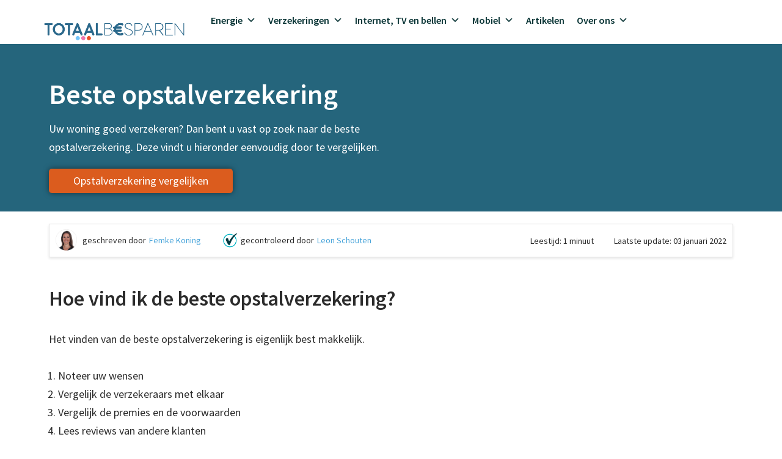

--- FILE ---
content_type: text/html; charset=utf-8
request_url: https://www.google.com/recaptcha/api2/aframe
body_size: 269
content:
<!DOCTYPE HTML><html><head><meta http-equiv="content-type" content="text/html; charset=UTF-8"></head><body><script nonce="4Fl8IIyw8mSdESZzwjGPvA">/** Anti-fraud and anti-abuse applications only. See google.com/recaptcha */ try{var clients={'sodar':'https://pagead2.googlesyndication.com/pagead/sodar?'};window.addEventListener("message",function(a){try{if(a.source===window.parent){var b=JSON.parse(a.data);var c=clients[b['id']];if(c){var d=document.createElement('img');d.src=c+b['params']+'&rc='+(localStorage.getItem("rc::a")?sessionStorage.getItem("rc::b"):"");window.document.body.appendChild(d);sessionStorage.setItem("rc::e",parseInt(sessionStorage.getItem("rc::e")||0)+1);localStorage.setItem("rc::h",'1763853027355');}}}catch(b){}});window.parent.postMessage("_grecaptcha_ready", "*");}catch(b){}</script></body></html>

--- FILE ---
content_type: text/css; charset=utf-8
request_url: https://www.totaalbesparen.com/app/themes/totaalbesparen/bootstrap.wrapper.css?ver=1751373655
body_size: 3491
content:
/*!
 * Bootstrap Grid Only (grid and responsive utilities extracted from Bootstrap 4.1.3)
 * GitHub: https://github.com/dmhendricks/bootstrap-grid-css
 * Bootstrap License: MIT (https://github.com/twbs/bootstrap/blob/v4-dev/LICENSE)
 * Credits: Twitter, Inc. & The Bootstrap Authors (https://github.com/twbs/bootstrap/graphs/contributors)
 */
 @-ms-viewport {
    width: device-width;
  }
  
  html {
    -webkit-box-sizing: border-box;
            box-sizing: border-box;
    -ms-overflow-style: scrollbar;
  }
  
  *,
  *::before,
  *::after {
    -webkit-box-sizing: inherit;
            box-sizing: inherit;
  }
  
  .bootstrap-wrapper {
    /**
   * Bootstrap overrides
   */
  }
  
  .bootstrap-wrapper .clearfix::after {
    display: block;
    clear: both;
    content: "";
  }
  
  .bootstrap-wrapper .visible {
    visibility: visible !important;
  }
  
  .bootstrap-wrapper .invisible {
    visibility: hidden !important;
  }
  
  .bootstrap-wrapper .hidden-xs-up {
    display: none !important;
  }
  
  @media (max-width: 575.98px) {
    .bootstrap-wrapper .hidden-xs-down {
      display: none !important;
    }
  }
  
  @media (min-width: 576px) {
    .bootstrap-wrapper .hidden-sm-up {
      display: none !important;
    }
  }
  
  @media (max-width: 767.98px) {
    .bootstrap-wrapper .hidden-sm-down {
      display: none !important;
    }
  }
  
  @media (min-width: 768px) {
    .bootstrap-wrapper .hidden-md-up {
      display: none !important;
    }
  }
  
  @media (max-width: 991.98px) {
    .bootstrap-wrapper .hidden-md-down {
      display: none !important;
    }
  }
  
  @media (min-width: 992px) {
    .bootstrap-wrapper .hidden-lg-up {
      display: none !important;
    }
  }
  
  @media (max-width: 1199.98px) {
    .bootstrap-wrapper .hidden-lg-down {
      display: none !important;
    }
  }
  
  @media (min-width: 1200px) {
    .bootstrap-wrapper .hidden-xl-up {
      display: none !important;
    }
  }
  
  .bootstrap-wrapper .hidden-xl-down {
    display: none !important;
  }
  
  .bootstrap-wrapper .visible-print-block {
    display: none !important;
  }
  
  @media print {
    .bootstrap-wrapper .visible-print-block {
      display: block !important;
    }
  }
  
  .bootstrap-wrapper .visible-print-inline {
    display: none !important;
  }
  
  @media print {
    .bootstrap-wrapper .visible-print-inline {
      display: inline !important;
    }
  }
  
  .bootstrap-wrapper .visible-print-inline-block {
    display: none !important;
  }
  
  @media print {
    .bootstrap-wrapper .visible-print-inline-block {
      display: inline-block !important;
    }
  }
  
  @media print {
    .bootstrap-wrapper .hidden-print {
      display: none !important;
    }
  }
  
  .bootstrap-wrapper .container {
    width: 100%;
    padding-right: 15px;
    padding-left: 15px;
    margin-right: auto;
    margin-left: auto;
  }
  
  @media (min-width: 576px) {
    .bootstrap-wrapper .container {
      max-width: 540px;
    }
  }
  
  @media (min-width: 768px) {
    .bootstrap-wrapper .container {
      max-width: 720px;
    }
  }
  
  @media (min-width: 992px) {
    .bootstrap-wrapper .container {
      max-width: 960px;
    }
  }
  
  @media (min-width: 1200px) {
    .bootstrap-wrapper .container {
      max-width: 1140px;
    }
  }
  
  .bootstrap-wrapper .container-fluid {
    width: 100%;
    padding-right: 15px;
    padding-left: 15px;
    margin-right: auto;
    margin-left: auto;
  }
  
  .bootstrap-wrapper .row {
    display: -webkit-box;
    display: -webkit-flex;
    display: -ms-flexbox;
    display: flex;
    -webkit-flex-wrap: wrap;
        -ms-flex-wrap: wrap;
            flex-wrap: wrap;
    margin-right: -15px;
    margin-left: -15px;
  }
  
  .bootstrap-wrapper .no-gutters {
    margin-right: 0;
    margin-left: 0;
  }
  
  .bootstrap-wrapper .no-gutters > .col,
  .bootstrap-wrapper .no-gutters > [class*="col-"] {
    padding-right: 0;
    padding-left: 0;
  }
  
  .bootstrap-wrapper .col-1, .bootstrap-wrapper .col-2, .bootstrap-wrapper .col-3, .bootstrap-wrapper .col-4, .bootstrap-wrapper .col-5, .bootstrap-wrapper .col-6, .bootstrap-wrapper .col-7, .bootstrap-wrapper .col-8, .bootstrap-wrapper .col-9, .bootstrap-wrapper .col-10, .bootstrap-wrapper .col-11, .bootstrap-wrapper .col-12, .bootstrap-wrapper .col,
  .bootstrap-wrapper .col-auto, .bootstrap-wrapper .col-sm-1, .bootstrap-wrapper .col-sm-2, .bootstrap-wrapper .col-sm-3, .bootstrap-wrapper .col-sm-4, .bootstrap-wrapper .col-sm-5, .bootstrap-wrapper .col-sm-6, .bootstrap-wrapper .col-sm-7, .bootstrap-wrapper .col-sm-8, .bootstrap-wrapper .col-sm-9, .bootstrap-wrapper .col-sm-10, .bootstrap-wrapper .col-sm-11, .bootstrap-wrapper .col-sm-12, .bootstrap-wrapper .col-sm,
  .bootstrap-wrapper .col-sm-auto, .bootstrap-wrapper .col-md-1, .bootstrap-wrapper .col-md-2, .bootstrap-wrapper .col-md-3, .bootstrap-wrapper .col-md-4, .bootstrap-wrapper .col-md-5, .bootstrap-wrapper .col-md-6, .bootstrap-wrapper .col-md-7, .bootstrap-wrapper .col-md-8, .bootstrap-wrapper .col-md-9, .bootstrap-wrapper .col-md-10, .bootstrap-wrapper .col-md-11, .bootstrap-wrapper .col-md-12, .bootstrap-wrapper .col-md,
  .bootstrap-wrapper .col-md-auto, .bootstrap-wrapper .col-lg-1, .bootstrap-wrapper .col-lg-2, .bootstrap-wrapper .col-lg-3, .bootstrap-wrapper .col-lg-4, .bootstrap-wrapper .col-lg-5, .bootstrap-wrapper .col-lg-6, .bootstrap-wrapper .col-lg-7, .bootstrap-wrapper .col-lg-8, .bootstrap-wrapper .col-lg-9, .bootstrap-wrapper .col-lg-10, .bootstrap-wrapper .col-lg-11, .bootstrap-wrapper .col-lg-12, .bootstrap-wrapper .col-lg,
  .bootstrap-wrapper .col-lg-auto, .bootstrap-wrapper .col-xl-1, .bootstrap-wrapper .col-xl-2, .bootstrap-wrapper .col-xl-3, .bootstrap-wrapper .col-xl-4, .bootstrap-wrapper .col-xl-5, .bootstrap-wrapper .col-xl-6, .bootstrap-wrapper .col-xl-7, .bootstrap-wrapper .col-xl-8, .bootstrap-wrapper .col-xl-9, .bootstrap-wrapper .col-xl-10, .bootstrap-wrapper .col-xl-11, .bootstrap-wrapper .col-xl-12, .bootstrap-wrapper .col-xl,
  .bootstrap-wrapper .col-xl-auto {
    position: relative;
    width: 100%;
    padding-right: 15px;
    padding-left: 15px;
  }
  
  .bootstrap-wrapper .col {
    -webkit-flex-basis: 0;
        -ms-flex-preferred-size: 0;
            flex-basis: 0;
    -webkit-box-flex: 1;
    -webkit-flex-grow: 1;
        -ms-flex-positive: 1;
            flex-grow: 1;
    max-width: 100%;
  }
  
  .bootstrap-wrapper .col-auto {
    -webkit-box-flex: 0;
    -webkit-flex: 0 0 auto;
        -ms-flex: 0 0 auto;
            flex: 0 0 auto;
    width: auto;
    max-width: 100%;
  }
  
  .bootstrap-wrapper .col-1 {
    -webkit-box-flex: 0;
    -webkit-flex: 0 0 8.3333333333%;
        -ms-flex: 0 0 8.3333333333%;
            flex: 0 0 8.3333333333%;
    max-width: 8.3333333333%;
  }
  
  .bootstrap-wrapper .col-2 {
    -webkit-box-flex: 0;
    -webkit-flex: 0 0 16.6666666667%;
        -ms-flex: 0 0 16.6666666667%;
            flex: 0 0 16.6666666667%;
    max-width: 16.6666666667%;
  }
  
  .bootstrap-wrapper .col-3 {
    -webkit-box-flex: 0;
    -webkit-flex: 0 0 25%;
        -ms-flex: 0 0 25%;
            flex: 0 0 25%;
    max-width: 25%;
  }
  
  .bootstrap-wrapper .col-4 {
    -webkit-box-flex: 0;
    -webkit-flex: 0 0 33.3333333333%;
        -ms-flex: 0 0 33.3333333333%;
            flex: 0 0 33.3333333333%;
    max-width: 33.3333333333%;
  }
  
  .bootstrap-wrapper .col-5 {
    -webkit-box-flex: 0;
    -webkit-flex: 0 0 41.6666666667%;
        -ms-flex: 0 0 41.6666666667%;
            flex: 0 0 41.6666666667%;
    max-width: 41.6666666667%;
  }
  
  .bootstrap-wrapper .col-6 {
    -webkit-box-flex: 0;
    -webkit-flex: 0 0 50%;
        -ms-flex: 0 0 50%;
            flex: 0 0 50%;
    max-width: 50%;
  }
  
  .bootstrap-wrapper .col-7 {
    -webkit-box-flex: 0;
    -webkit-flex: 0 0 58.3333333333%;
        -ms-flex: 0 0 58.3333333333%;
            flex: 0 0 58.3333333333%;
    max-width: 58.3333333333%;
  }
  
  .bootstrap-wrapper .col-8 {
    -webkit-box-flex: 0;
    -webkit-flex: 0 0 66.6666666667%;
        -ms-flex: 0 0 66.6666666667%;
            flex: 0 0 66.6666666667%;
    max-width: 66.6666666667%;
  }
  
  .bootstrap-wrapper .col-9 {
    -webkit-box-flex: 0;
    -webkit-flex: 0 0 75%;
        -ms-flex: 0 0 75%;
            flex: 0 0 75%;
    max-width: 75%;
  }
  
  .bootstrap-wrapper .col-10 {
    -webkit-box-flex: 0;
    -webkit-flex: 0 0 83.3333333333%;
        -ms-flex: 0 0 83.3333333333%;
            flex: 0 0 83.3333333333%;
    max-width: 83.3333333333%;
  }
  
  .bootstrap-wrapper .col-11 {
    -webkit-box-flex: 0;
    -webkit-flex: 0 0 91.6666666667%;
        -ms-flex: 0 0 91.6666666667%;
            flex: 0 0 91.6666666667%;
    max-width: 91.6666666667%;
  }
  
  .bootstrap-wrapper .col-12 {
    -webkit-box-flex: 0;
    -webkit-flex: 0 0 100%;
        -ms-flex: 0 0 100%;
            flex: 0 0 100%;
    max-width: 100%;
  }
  
  .bootstrap-wrapper .order-first {
    -webkit-box-ordinal-group: 0;
    -webkit-order: -1;
        -ms-flex-order: -1;
            order: -1;
  }
  
  .bootstrap-wrapper .order-last {
    -webkit-box-ordinal-group: 14;
    -webkit-order: 13;
        -ms-flex-order: 13;
            order: 13;
  }
  
  .bootstrap-wrapper .order-0 {
    -webkit-box-ordinal-group: 1;
    -webkit-order: 0;
        -ms-flex-order: 0;
            order: 0;
  }
  
  .bootstrap-wrapper .order-1 {
    -webkit-box-ordinal-group: 2;
    -webkit-order: 1;
        -ms-flex-order: 1;
            order: 1;
  }
  
  .bootstrap-wrapper .order-2 {
    -webkit-box-ordinal-group: 3;
    -webkit-order: 2;
        -ms-flex-order: 2;
            order: 2;
  }
  
  .bootstrap-wrapper .order-3 {
    -webkit-box-ordinal-group: 4;
    -webkit-order: 3;
        -ms-flex-order: 3;
            order: 3;
  }
  
  .bootstrap-wrapper .order-4 {
    -webkit-box-ordinal-group: 5;
    -webkit-order: 4;
        -ms-flex-order: 4;
            order: 4;
  }
  
  .bootstrap-wrapper .order-5 {
    -webkit-box-ordinal-group: 6;
    -webkit-order: 5;
        -ms-flex-order: 5;
            order: 5;
  }
  
  .bootstrap-wrapper .order-6 {
    -webkit-box-ordinal-group: 7;
    -webkit-order: 6;
        -ms-flex-order: 6;
            order: 6;
  }
  
  .bootstrap-wrapper .order-7 {
    -webkit-box-ordinal-group: 8;
    -webkit-order: 7;
        -ms-flex-order: 7;
            order: 7;
  }
  
  .bootstrap-wrapper .order-8 {
    -webkit-box-ordinal-group: 9;
    -webkit-order: 8;
        -ms-flex-order: 8;
            order: 8;
  }
  
  .bootstrap-wrapper .order-9 {
    -webkit-box-ordinal-group: 10;
    -webkit-order: 9;
        -ms-flex-order: 9;
            order: 9;
  }
  
  .bootstrap-wrapper .order-10 {
    -webkit-box-ordinal-group: 11;
    -webkit-order: 10;
        -ms-flex-order: 10;
            order: 10;
  }
  
  .bootstrap-wrapper .order-11 {
    -webkit-box-ordinal-group: 12;
    -webkit-order: 11;
        -ms-flex-order: 11;
            order: 11;
  }
  
  .bootstrap-wrapper .order-12 {
    -webkit-box-ordinal-group: 13;
    -webkit-order: 12;
        -ms-flex-order: 12;
            order: 12;
  }
  
  .bootstrap-wrapper .offset-1 {
    margin-left: 8.3333333333%;
  }
  
  .bootstrap-wrapper .offset-2 {
    margin-left: 16.6666666667%;
  }
  
  .bootstrap-wrapper .offset-3 {
    margin-left: 25%;
  }
  
  .bootstrap-wrapper .offset-4 {
    margin-left: 33.3333333333%;
  }
  
  .bootstrap-wrapper .offset-5 {
    margin-left: 41.6666666667%;
  }
  
  .bootstrap-wrapper .offset-6 {
    margin-left: 50%;
  }
  
  .bootstrap-wrapper .offset-7 {
    margin-left: 58.3333333333%;
  }
  
  .bootstrap-wrapper .offset-8 {
    margin-left: 66.6666666667%;
  }
  
  .bootstrap-wrapper .offset-9 {
    margin-left: 75%;
  }
  
  .bootstrap-wrapper .offset-10 {
    margin-left: 83.3333333333%;
  }
  
  .bootstrap-wrapper .offset-11 {
    margin-left: 91.6666666667%;
  }
  
  @media (min-width: 576px) {
    .bootstrap-wrapper .col-sm {
      -webkit-flex-basis: 0;
          -ms-flex-preferred-size: 0;
              flex-basis: 0;
      -webkit-box-flex: 1;
      -webkit-flex-grow: 1;
          -ms-flex-positive: 1;
              flex-grow: 1;
      max-width: 100%;
    }
    .bootstrap-wrapper .col-sm-auto {
      -webkit-box-flex: 0;
      -webkit-flex: 0 0 auto;
          -ms-flex: 0 0 auto;
              flex: 0 0 auto;
      width: auto;
      max-width: 100%;
    }
    .bootstrap-wrapper .col-sm-1 {
      -webkit-box-flex: 0;
      -webkit-flex: 0 0 8.3333333333%;
          -ms-flex: 0 0 8.3333333333%;
              flex: 0 0 8.3333333333%;
      max-width: 8.3333333333%;
    }
    .bootstrap-wrapper .col-sm-2 {
      -webkit-box-flex: 0;
      -webkit-flex: 0 0 16.6666666667%;
          -ms-flex: 0 0 16.6666666667%;
              flex: 0 0 16.6666666667%;
      max-width: 16.6666666667%;
    }
    .bootstrap-wrapper .col-sm-3 {
      -webkit-box-flex: 0;
      -webkit-flex: 0 0 25%;
          -ms-flex: 0 0 25%;
              flex: 0 0 25%;
      max-width: 25%;
    }
    .bootstrap-wrapper .col-sm-4 {
      -webkit-box-flex: 0;
      -webkit-flex: 0 0 33.3333333333%;
          -ms-flex: 0 0 33.3333333333%;
              flex: 0 0 33.3333333333%;
      max-width: 33.3333333333%;
    }
    .bootstrap-wrapper .col-sm-5 {
      -webkit-box-flex: 0;
      -webkit-flex: 0 0 41.6666666667%;
          -ms-flex: 0 0 41.6666666667%;
              flex: 0 0 41.6666666667%;
      max-width: 41.6666666667%;
    }
    .bootstrap-wrapper .col-sm-6 {
      -webkit-box-flex: 0;
      -webkit-flex: 0 0 50%;
          -ms-flex: 0 0 50%;
              flex: 0 0 50%;
      max-width: 50%;
    }
    .bootstrap-wrapper .col-sm-7 {
      -webkit-box-flex: 0;
      -webkit-flex: 0 0 58.3333333333%;
          -ms-flex: 0 0 58.3333333333%;
              flex: 0 0 58.3333333333%;
      max-width: 58.3333333333%;
    }
    .bootstrap-wrapper .col-sm-8 {
      -webkit-box-flex: 0;
      -webkit-flex: 0 0 66.6666666667%;
          -ms-flex: 0 0 66.6666666667%;
              flex: 0 0 66.6666666667%;
      max-width: 66.6666666667%;
    }
    .bootstrap-wrapper .col-sm-9 {
      -webkit-box-flex: 0;
      -webkit-flex: 0 0 75%;
          -ms-flex: 0 0 75%;
              flex: 0 0 75%;
      max-width: 75%;
    }
    .bootstrap-wrapper .col-sm-10 {
      -webkit-box-flex: 0;
      -webkit-flex: 0 0 83.3333333333%;
          -ms-flex: 0 0 83.3333333333%;
              flex: 0 0 83.3333333333%;
      max-width: 83.3333333333%;
    }
    .bootstrap-wrapper .col-sm-11 {
      -webkit-box-flex: 0;
      -webkit-flex: 0 0 91.6666666667%;
          -ms-flex: 0 0 91.6666666667%;
              flex: 0 0 91.6666666667%;
      max-width: 91.6666666667%;
    }
    .bootstrap-wrapper .col-sm-12 {
      -webkit-box-flex: 0;
      -webkit-flex: 0 0 100%;
          -ms-flex: 0 0 100%;
              flex: 0 0 100%;
      max-width: 100%;
    }
    .bootstrap-wrapper .order-sm-first {
      -webkit-box-ordinal-group: 0;
      -webkit-order: -1;
          -ms-flex-order: -1;
              order: -1;
    }
    .bootstrap-wrapper .order-sm-last {
      -webkit-box-ordinal-group: 14;
      -webkit-order: 13;
          -ms-flex-order: 13;
              order: 13;
    }
    .bootstrap-wrapper .order-sm-0 {
      -webkit-box-ordinal-group: 1;
      -webkit-order: 0;
          -ms-flex-order: 0;
              order: 0;
    }
    .bootstrap-wrapper .order-sm-1 {
      -webkit-box-ordinal-group: 2;
      -webkit-order: 1;
          -ms-flex-order: 1;
              order: 1;
    }
    .bootstrap-wrapper .order-sm-2 {
      -webkit-box-ordinal-group: 3;
      -webkit-order: 2;
          -ms-flex-order: 2;
              order: 2;
    }
    .bootstrap-wrapper .order-sm-3 {
      -webkit-box-ordinal-group: 4;
      -webkit-order: 3;
          -ms-flex-order: 3;
              order: 3;
    }
    .bootstrap-wrapper .order-sm-4 {
      -webkit-box-ordinal-group: 5;
      -webkit-order: 4;
          -ms-flex-order: 4;
              order: 4;
    }
    .bootstrap-wrapper .order-sm-5 {
      -webkit-box-ordinal-group: 6;
      -webkit-order: 5;
          -ms-flex-order: 5;
              order: 5;
    }
    .bootstrap-wrapper .order-sm-6 {
      -webkit-box-ordinal-group: 7;
      -webkit-order: 6;
          -ms-flex-order: 6;
              order: 6;
    }
    .bootstrap-wrapper .order-sm-7 {
      -webkit-box-ordinal-group: 8;
      -webkit-order: 7;
          -ms-flex-order: 7;
              order: 7;
    }
    .bootstrap-wrapper .order-sm-8 {
      -webkit-box-ordinal-group: 9;
      -webkit-order: 8;
          -ms-flex-order: 8;
              order: 8;
    }
    .bootstrap-wrapper .order-sm-9 {
      -webkit-box-ordinal-group: 10;
      -webkit-order: 9;
          -ms-flex-order: 9;
              order: 9;
    }
    .bootstrap-wrapper .order-sm-10 {
      -webkit-box-ordinal-group: 11;
      -webkit-order: 10;
          -ms-flex-order: 10;
              order: 10;
    }
    .bootstrap-wrapper .order-sm-11 {
      -webkit-box-ordinal-group: 12;
      -webkit-order: 11;
          -ms-flex-order: 11;
              order: 11;
    }
    .bootstrap-wrapper .order-sm-12 {
      -webkit-box-ordinal-group: 13;
      -webkit-order: 12;
          -ms-flex-order: 12;
              order: 12;
    }
    .bootstrap-wrapper .offset-sm-0 {
      margin-left: 0;
    }
    .bootstrap-wrapper .offset-sm-1 {
      margin-left: 8.3333333333%;
    }
    .bootstrap-wrapper .offset-sm-2 {
      margin-left: 16.6666666667%;
    }
    .bootstrap-wrapper .offset-sm-3 {
      margin-left: 25%;
    }
    .bootstrap-wrapper .offset-sm-4 {
      margin-left: 33.3333333333%;
    }
    .bootstrap-wrapper .offset-sm-5 {
      margin-left: 41.6666666667%;
    }
    .bootstrap-wrapper .offset-sm-6 {
      margin-left: 50%;
    }
    .bootstrap-wrapper .offset-sm-7 {
      margin-left: 58.3333333333%;
    }
    .bootstrap-wrapper .offset-sm-8 {
      margin-left: 66.6666666667%;
    }
    .bootstrap-wrapper .offset-sm-9 {
      margin-left: 75%;
    }
    .bootstrap-wrapper .offset-sm-10 {
      margin-left: 83.3333333333%;
    }
    .bootstrap-wrapper .offset-sm-11 {
      margin-left: 91.6666666667%;
    }
  }
  
  @media (min-width: 768px) {
    .bootstrap-wrapper .col-md {
      -webkit-flex-basis: 0;
          -ms-flex-preferred-size: 0;
              flex-basis: 0;
      -webkit-box-flex: 1;
      -webkit-flex-grow: 1;
          -ms-flex-positive: 1;
              flex-grow: 1;
      max-width: 100%;
    }
    .bootstrap-wrapper .col-md-auto {
      -webkit-box-flex: 0;
      -webkit-flex: 0 0 auto;
          -ms-flex: 0 0 auto;
              flex: 0 0 auto;
      width: auto;
      max-width: 100%;
    }
    .bootstrap-wrapper .col-md-1 {
      -webkit-box-flex: 0;
      -webkit-flex: 0 0 8.3333333333%;
          -ms-flex: 0 0 8.3333333333%;
              flex: 0 0 8.3333333333%;
      max-width: 8.3333333333%;
    }
    .bootstrap-wrapper .col-md-2 {
      -webkit-box-flex: 0;
      -webkit-flex: 0 0 16.6666666667%;
          -ms-flex: 0 0 16.6666666667%;
              flex: 0 0 16.6666666667%;
      max-width: 16.6666666667%;
    }
    .bootstrap-wrapper .col-md-3 {
      -webkit-box-flex: 0;
      -webkit-flex: 0 0 25%;
          -ms-flex: 0 0 25%;
              flex: 0 0 25%;
      max-width: 25%;
    }
    .bootstrap-wrapper .col-md-4 {
      -webkit-box-flex: 0;
      -webkit-flex: 0 0 33.3333333333%;
          -ms-flex: 0 0 33.3333333333%;
              flex: 0 0 33.3333333333%;
      max-width: 33.3333333333%;
    }
    .bootstrap-wrapper .col-md-5 {
      -webkit-box-flex: 0;
      -webkit-flex: 0 0 41.6666666667%;
          -ms-flex: 0 0 41.6666666667%;
              flex: 0 0 41.6666666667%;
      max-width: 41.6666666667%;
    }
    .bootstrap-wrapper .col-md-6 {
      -webkit-box-flex: 0;
      -webkit-flex: 0 0 50%;
          -ms-flex: 0 0 50%;
              flex: 0 0 50%;
      max-width: 50%;
    }
    .bootstrap-wrapper .col-md-7 {
      -webkit-box-flex: 0;
      -webkit-flex: 0 0 58.3333333333%;
          -ms-flex: 0 0 58.3333333333%;
              flex: 0 0 58.3333333333%;
      max-width: 58.3333333333%;
    }
    .bootstrap-wrapper .col-md-8 {
      -webkit-box-flex: 0;
      -webkit-flex: 0 0 66.6666666667%;
          -ms-flex: 0 0 66.6666666667%;
              flex: 0 0 66.6666666667%;
      max-width: 66.6666666667%;
    }
    .bootstrap-wrapper .col-md-9 {
      -webkit-box-flex: 0;
      -webkit-flex: 0 0 75%;
          -ms-flex: 0 0 75%;
              flex: 0 0 75%;
      max-width: 75%;
    }
    .bootstrap-wrapper .col-md-10 {
      -webkit-box-flex: 0;
      -webkit-flex: 0 0 83.3333333333%;
          -ms-flex: 0 0 83.3333333333%;
              flex: 0 0 83.3333333333%;
      max-width: 83.3333333333%;
    }
    .bootstrap-wrapper .col-md-11 {
      -webkit-box-flex: 0;
      -webkit-flex: 0 0 91.6666666667%;
          -ms-flex: 0 0 91.6666666667%;
              flex: 0 0 91.6666666667%;
      max-width: 91.6666666667%;
    }
    .bootstrap-wrapper .col-md-12 {
      -webkit-box-flex: 0;
      -webkit-flex: 0 0 100%;
          -ms-flex: 0 0 100%;
              flex: 0 0 100%;
      max-width: 100%;
    }
    .bootstrap-wrapper .order-md-first {
      -webkit-box-ordinal-group: 0;
      -webkit-order: -1;
          -ms-flex-order: -1;
              order: -1;
    }
    .bootstrap-wrapper .order-md-last {
      -webkit-box-ordinal-group: 14;
      -webkit-order: 13;
          -ms-flex-order: 13;
              order: 13;
    }
    .bootstrap-wrapper .order-md-0 {
      -webkit-box-ordinal-group: 1;
      -webkit-order: 0;
          -ms-flex-order: 0;
              order: 0;
    }
    .bootstrap-wrapper .order-md-1 {
      -webkit-box-ordinal-group: 2;
      -webkit-order: 1;
          -ms-flex-order: 1;
              order: 1;
    }
    .bootstrap-wrapper .order-md-2 {
      -webkit-box-ordinal-group: 3;
      -webkit-order: 2;
          -ms-flex-order: 2;
              order: 2;
    }
    .bootstrap-wrapper .order-md-3 {
      -webkit-box-ordinal-group: 4;
      -webkit-order: 3;
          -ms-flex-order: 3;
              order: 3;
    }
    .bootstrap-wrapper .order-md-4 {
      -webkit-box-ordinal-group: 5;
      -webkit-order: 4;
          -ms-flex-order: 4;
              order: 4;
    }
    .bootstrap-wrapper .order-md-5 {
      -webkit-box-ordinal-group: 6;
      -webkit-order: 5;
          -ms-flex-order: 5;
              order: 5;
    }
    .bootstrap-wrapper .order-md-6 {
      -webkit-box-ordinal-group: 7;
      -webkit-order: 6;
          -ms-flex-order: 6;
              order: 6;
    }
    .bootstrap-wrapper .order-md-7 {
      -webkit-box-ordinal-group: 8;
      -webkit-order: 7;
          -ms-flex-order: 7;
              order: 7;
    }
    .bootstrap-wrapper .order-md-8 {
      -webkit-box-ordinal-group: 9;
      -webkit-order: 8;
          -ms-flex-order: 8;
              order: 8;
    }
    .bootstrap-wrapper .order-md-9 {
      -webkit-box-ordinal-group: 10;
      -webkit-order: 9;
          -ms-flex-order: 9;
              order: 9;
    }
    .bootstrap-wrapper .order-md-10 {
      -webkit-box-ordinal-group: 11;
      -webkit-order: 10;
          -ms-flex-order: 10;
              order: 10;
    }
    .bootstrap-wrapper .order-md-11 {
      -webkit-box-ordinal-group: 12;
      -webkit-order: 11;
          -ms-flex-order: 11;
              order: 11;
    }
    .bootstrap-wrapper .order-md-12 {
      -webkit-box-ordinal-group: 13;
      -webkit-order: 12;
          -ms-flex-order: 12;
              order: 12;
    }
    .bootstrap-wrapper .offset-md-0 {
      margin-left: 0;
    }
    .bootstrap-wrapper .offset-md-1 {
      margin-left: 8.3333333333%;
    }
    .bootstrap-wrapper .offset-md-2 {
      margin-left: 16.6666666667%;
    }
    .bootstrap-wrapper .offset-md-3 {
      margin-left: 25%;
    }
    .bootstrap-wrapper .offset-md-4 {
      margin-left: 33.3333333333%;
    }
    .bootstrap-wrapper .offset-md-5 {
      margin-left: 41.6666666667%;
    }
    .bootstrap-wrapper .offset-md-6 {
      margin-left: 50%;
    }
    .bootstrap-wrapper .offset-md-7 {
      margin-left: 58.3333333333%;
    }
    .bootstrap-wrapper .offset-md-8 {
      margin-left: 66.6666666667%;
    }
    .bootstrap-wrapper .offset-md-9 {
      margin-left: 75%;
    }
    .bootstrap-wrapper .offset-md-10 {
      margin-left: 83.3333333333%;
    }
    .bootstrap-wrapper .offset-md-11 {
      margin-left: 91.6666666667%;
    }
  }
  
  @media (min-width: 992px) {
    .bootstrap-wrapper .col-lg {
      -webkit-flex-basis: 0;
          -ms-flex-preferred-size: 0;
              flex-basis: 0;
      -webkit-box-flex: 1;
      -webkit-flex-grow: 1;
          -ms-flex-positive: 1;
              flex-grow: 1;
      max-width: 100%;
    }
    .bootstrap-wrapper .col-lg-auto {
      -webkit-box-flex: 0;
      -webkit-flex: 0 0 auto;
          -ms-flex: 0 0 auto;
              flex: 0 0 auto;
      width: auto;
      max-width: 100%;
    }
    .bootstrap-wrapper .col-lg-1 {
      -webkit-box-flex: 0;
      -webkit-flex: 0 0 8.3333333333%;
          -ms-flex: 0 0 8.3333333333%;
              flex: 0 0 8.3333333333%;
      max-width: 8.3333333333%;
    }
    .bootstrap-wrapper .col-lg-2 {
      -webkit-box-flex: 0;
      -webkit-flex: 0 0 16.6666666667%;
          -ms-flex: 0 0 16.6666666667%;
              flex: 0 0 16.6666666667%;
      max-width: 16.6666666667%;
    }
    .bootstrap-wrapper .col-lg-3 {
      -webkit-box-flex: 0;
      -webkit-flex: 0 0 25%;
          -ms-flex: 0 0 25%;
              flex: 0 0 25%;
      max-width: 25%;
    }
    .bootstrap-wrapper .col-lg-4 {
      -webkit-box-flex: 0;
      -webkit-flex: 0 0 33.3333333333%;
          -ms-flex: 0 0 33.3333333333%;
              flex: 0 0 33.3333333333%;
      max-width: 33.3333333333%;
    }
    .bootstrap-wrapper .col-lg-5 {
      -webkit-box-flex: 0;
      -webkit-flex: 0 0 41.6666666667%;
          -ms-flex: 0 0 41.6666666667%;
              flex: 0 0 41.6666666667%;
      max-width: 41.6666666667%;
    }
    .bootstrap-wrapper .col-lg-6 {
      -webkit-box-flex: 0;
      -webkit-flex: 0 0 50%;
          -ms-flex: 0 0 50%;
              flex: 0 0 50%;
      max-width: 50%;
    }
    .bootstrap-wrapper .col-lg-7 {
      -webkit-box-flex: 0;
      -webkit-flex: 0 0 58.3333333333%;
          -ms-flex: 0 0 58.3333333333%;
              flex: 0 0 58.3333333333%;
      max-width: 58.3333333333%;
    }
    .bootstrap-wrapper .col-lg-8 {
      -webkit-box-flex: 0;
      -webkit-flex: 0 0 66.6666666667%;
          -ms-flex: 0 0 66.6666666667%;
              flex: 0 0 66.6666666667%;
      max-width: 66.6666666667%;
    }
    .bootstrap-wrapper .col-lg-9 {
      -webkit-box-flex: 0;
      -webkit-flex: 0 0 75%;
          -ms-flex: 0 0 75%;
              flex: 0 0 75%;
      max-width: 75%;
    }
    .bootstrap-wrapper .col-lg-10 {
      -webkit-box-flex: 0;
      -webkit-flex: 0 0 83.3333333333%;
          -ms-flex: 0 0 83.3333333333%;
              flex: 0 0 83.3333333333%;
      max-width: 83.3333333333%;
    }
    .bootstrap-wrapper .col-lg-11 {
      -webkit-box-flex: 0;
      -webkit-flex: 0 0 91.6666666667%;
          -ms-flex: 0 0 91.6666666667%;
              flex: 0 0 91.6666666667%;
      max-width: 91.6666666667%;
    }
    .bootstrap-wrapper .col-lg-12 {
      -webkit-box-flex: 0;
      -webkit-flex: 0 0 100%;
          -ms-flex: 0 0 100%;
              flex: 0 0 100%;
      max-width: 100%;
    }
    .bootstrap-wrapper .order-lg-first {
      -webkit-box-ordinal-group: 0;
      -webkit-order: -1;
          -ms-flex-order: -1;
              order: -1;
    }
    .bootstrap-wrapper .order-lg-last {
      -webkit-box-ordinal-group: 14;
      -webkit-order: 13;
          -ms-flex-order: 13;
              order: 13;
    }
    .bootstrap-wrapper .order-lg-0 {
      -webkit-box-ordinal-group: 1;
      -webkit-order: 0;
          -ms-flex-order: 0;
              order: 0;
    }
    .bootstrap-wrapper .order-lg-1 {
      -webkit-box-ordinal-group: 2;
      -webkit-order: 1;
          -ms-flex-order: 1;
              order: 1;
    }
    .bootstrap-wrapper .order-lg-2 {
      -webkit-box-ordinal-group: 3;
      -webkit-order: 2;
          -ms-flex-order: 2;
              order: 2;
    }
    .bootstrap-wrapper .order-lg-3 {
      -webkit-box-ordinal-group: 4;
      -webkit-order: 3;
          -ms-flex-order: 3;
              order: 3;
    }
    .bootstrap-wrapper .order-lg-4 {
      -webkit-box-ordinal-group: 5;
      -webkit-order: 4;
          -ms-flex-order: 4;
              order: 4;
    }
    .bootstrap-wrapper .order-lg-5 {
      -webkit-box-ordinal-group: 6;
      -webkit-order: 5;
          -ms-flex-order: 5;
              order: 5;
    }
    .bootstrap-wrapper .order-lg-6 {
      -webkit-box-ordinal-group: 7;
      -webkit-order: 6;
          -ms-flex-order: 6;
              order: 6;
    }
    .bootstrap-wrapper .order-lg-7 {
      -webkit-box-ordinal-group: 8;
      -webkit-order: 7;
          -ms-flex-order: 7;
              order: 7;
    }
    .bootstrap-wrapper .order-lg-8 {
      -webkit-box-ordinal-group: 9;
      -webkit-order: 8;
          -ms-flex-order: 8;
              order: 8;
    }
    .bootstrap-wrapper .order-lg-9 {
      -webkit-box-ordinal-group: 10;
      -webkit-order: 9;
          -ms-flex-order: 9;
              order: 9;
    }
    .bootstrap-wrapper .order-lg-10 {
      -webkit-box-ordinal-group: 11;
      -webkit-order: 10;
          -ms-flex-order: 10;
              order: 10;
    }
    .bootstrap-wrapper .order-lg-11 {
      -webkit-box-ordinal-group: 12;
      -webkit-order: 11;
          -ms-flex-order: 11;
              order: 11;
    }
    .bootstrap-wrapper .order-lg-12 {
      -webkit-box-ordinal-group: 13;
      -webkit-order: 12;
          -ms-flex-order: 12;
              order: 12;
    }
    .bootstrap-wrapper .offset-lg-0 {
      margin-left: 0;
    }
    .bootstrap-wrapper .offset-lg-1 {
      margin-left: 8.3333333333%;
    }
    .bootstrap-wrapper .offset-lg-2 {
      margin-left: 16.6666666667%;
    }
    .bootstrap-wrapper .offset-lg-3 {
      margin-left: 25%;
    }
    .bootstrap-wrapper .offset-lg-4 {
      margin-left: 33.3333333333%;
    }
    .bootstrap-wrapper .offset-lg-5 {
      margin-left: 41.6666666667%;
    }
    .bootstrap-wrapper .offset-lg-6 {
      margin-left: 50%;
    }
    .bootstrap-wrapper .offset-lg-7 {
      margin-left: 58.3333333333%;
    }
    .bootstrap-wrapper .offset-lg-8 {
      margin-left: 66.6666666667%;
    }
    .bootstrap-wrapper .offset-lg-9 {
      margin-left: 75%;
    }
    .bootstrap-wrapper .offset-lg-10 {
      margin-left: 83.3333333333%;
    }
    .bootstrap-wrapper .offset-lg-11 {
      margin-left: 91.6666666667%;
    }
  }
  
  @media (min-width: 1200px) {
    .bootstrap-wrapper .col-xl {
      -webkit-flex-basis: 0;
          -ms-flex-preferred-size: 0;
              flex-basis: 0;
      -webkit-box-flex: 1;
      -webkit-flex-grow: 1;
          -ms-flex-positive: 1;
              flex-grow: 1;
      max-width: 100%;
    }
    .bootstrap-wrapper .col-xl-auto {
      -webkit-box-flex: 0;
      -webkit-flex: 0 0 auto;
          -ms-flex: 0 0 auto;
              flex: 0 0 auto;
      width: auto;
      max-width: 100%;
    }
    .bootstrap-wrapper .col-xl-1 {
      -webkit-box-flex: 0;
      -webkit-flex: 0 0 8.3333333333%;
          -ms-flex: 0 0 8.3333333333%;
              flex: 0 0 8.3333333333%;
      max-width: 8.3333333333%;
    }
    .bootstrap-wrapper .col-xl-2 {
      -webkit-box-flex: 0;
      -webkit-flex: 0 0 16.6666666667%;
          -ms-flex: 0 0 16.6666666667%;
              flex: 0 0 16.6666666667%;
      max-width: 16.6666666667%;
    }
    .bootstrap-wrapper .col-xl-3 {
      -webkit-box-flex: 0;
      -webkit-flex: 0 0 25%;
          -ms-flex: 0 0 25%;
              flex: 0 0 25%;
      max-width: 25%;
    }
    .bootstrap-wrapper .col-xl-4 {
      -webkit-box-flex: 0;
      -webkit-flex: 0 0 33.3333333333%;
          -ms-flex: 0 0 33.3333333333%;
              flex: 0 0 33.3333333333%;
      max-width: 33.3333333333%;
    }
    .bootstrap-wrapper .col-xl-5 {
      -webkit-box-flex: 0;
      -webkit-flex: 0 0 41.6666666667%;
          -ms-flex: 0 0 41.6666666667%;
              flex: 0 0 41.6666666667%;
      max-width: 41.6666666667%;
    }
    .bootstrap-wrapper .col-xl-6 {
      -webkit-box-flex: 0;
      -webkit-flex: 0 0 50%;
          -ms-flex: 0 0 50%;
              flex: 0 0 50%;
      max-width: 50%;
    }
    .bootstrap-wrapper .col-xl-7 {
      -webkit-box-flex: 0;
      -webkit-flex: 0 0 58.3333333333%;
          -ms-flex: 0 0 58.3333333333%;
              flex: 0 0 58.3333333333%;
      max-width: 58.3333333333%;
    }
    .bootstrap-wrapper .col-xl-8 {
      -webkit-box-flex: 0;
      -webkit-flex: 0 0 66.6666666667%;
          -ms-flex: 0 0 66.6666666667%;
              flex: 0 0 66.6666666667%;
      max-width: 66.6666666667%;
    }
    .bootstrap-wrapper .col-xl-9 {
      -webkit-box-flex: 0;
      -webkit-flex: 0 0 75%;
          -ms-flex: 0 0 75%;
              flex: 0 0 75%;
      max-width: 75%;
    }
    .bootstrap-wrapper .col-xl-10 {
      -webkit-box-flex: 0;
      -webkit-flex: 0 0 83.3333333333%;
          -ms-flex: 0 0 83.3333333333%;
              flex: 0 0 83.3333333333%;
      max-width: 83.3333333333%;
    }
    .bootstrap-wrapper .col-xl-11 {
      -webkit-box-flex: 0;
      -webkit-flex: 0 0 91.6666666667%;
          -ms-flex: 0 0 91.6666666667%;
              flex: 0 0 91.6666666667%;
      max-width: 91.6666666667%;
    }
    .bootstrap-wrapper .col-xl-12 {
      -webkit-box-flex: 0;
      -webkit-flex: 0 0 100%;
          -ms-flex: 0 0 100%;
              flex: 0 0 100%;
      max-width: 100%;
    }
    .bootstrap-wrapper .order-xl-first {
      -webkit-box-ordinal-group: 0;
      -webkit-order: -1;
          -ms-flex-order: -1;
              order: -1;
    }
    .bootstrap-wrapper .order-xl-last {
      -webkit-box-ordinal-group: 14;
      -webkit-order: 13;
          -ms-flex-order: 13;
              order: 13;
    }
    .bootstrap-wrapper .order-xl-0 {
      -webkit-box-ordinal-group: 1;
      -webkit-order: 0;
          -ms-flex-order: 0;
              order: 0;
    }
    .bootstrap-wrapper .order-xl-1 {
      -webkit-box-ordinal-group: 2;
      -webkit-order: 1;
          -ms-flex-order: 1;
              order: 1;
    }
    .bootstrap-wrapper .order-xl-2 {
      -webkit-box-ordinal-group: 3;
      -webkit-order: 2;
          -ms-flex-order: 2;
              order: 2;
    }
    .bootstrap-wrapper .order-xl-3 {
      -webkit-box-ordinal-group: 4;
      -webkit-order: 3;
          -ms-flex-order: 3;
              order: 3;
    }
    .bootstrap-wrapper .order-xl-4 {
      -webkit-box-ordinal-group: 5;
      -webkit-order: 4;
          -ms-flex-order: 4;
              order: 4;
    }
    .bootstrap-wrapper .order-xl-5 {
      -webkit-box-ordinal-group: 6;
      -webkit-order: 5;
          -ms-flex-order: 5;
              order: 5;
    }
    .bootstrap-wrapper .order-xl-6 {
      -webkit-box-ordinal-group: 7;
      -webkit-order: 6;
          -ms-flex-order: 6;
              order: 6;
    }
    .bootstrap-wrapper .order-xl-7 {
      -webkit-box-ordinal-group: 8;
      -webkit-order: 7;
          -ms-flex-order: 7;
              order: 7;
    }
    .bootstrap-wrapper .order-xl-8 {
      -webkit-box-ordinal-group: 9;
      -webkit-order: 8;
          -ms-flex-order: 8;
              order: 8;
    }
    .bootstrap-wrapper .order-xl-9 {
      -webkit-box-ordinal-group: 10;
      -webkit-order: 9;
          -ms-flex-order: 9;
              order: 9;
    }
    .bootstrap-wrapper .order-xl-10 {
      -webkit-box-ordinal-group: 11;
      -webkit-order: 10;
          -ms-flex-order: 10;
              order: 10;
    }
    .bootstrap-wrapper .order-xl-11 {
      -webkit-box-ordinal-group: 12;
      -webkit-order: 11;
          -ms-flex-order: 11;
              order: 11;
    }
    .bootstrap-wrapper .order-xl-12 {
      -webkit-box-ordinal-group: 13;
      -webkit-order: 12;
          -ms-flex-order: 12;
              order: 12;
    }
    .bootstrap-wrapper .offset-xl-0 {
      margin-left: 0;
    }
    .bootstrap-wrapper .offset-xl-1 {
      margin-left: 8.3333333333%;
    }
    .bootstrap-wrapper .offset-xl-2 {
      margin-left: 16.6666666667%;
    }
    .bootstrap-wrapper .offset-xl-3 {
      margin-left: 25%;
    }
    .bootstrap-wrapper .offset-xl-4 {
      margin-left: 33.3333333333%;
    }
    .bootstrap-wrapper .offset-xl-5 {
      margin-left: 41.6666666667%;
    }
    .bootstrap-wrapper .offset-xl-6 {
      margin-left: 50%;
    }
    .bootstrap-wrapper .offset-xl-7 {
      margin-left: 58.3333333333%;
    }
    .bootstrap-wrapper .offset-xl-8 {
      margin-left: 66.6666666667%;
    }
    .bootstrap-wrapper .offset-xl-9 {
      margin-left: 75%;
    }
    .bootstrap-wrapper .offset-xl-10 {
      margin-left: 83.3333333333%;
    }
    .bootstrap-wrapper .offset-xl-11 {
      margin-left: 91.6666666667%;
    }
  }
  
  .bootstrap-wrapper .img-fluid {
    max-width: 100%;
    height: auto;
  }
  

  .bootstrap-wrapper .form-control {
    display: block;
    width: 100%;
    height: 34px;
    padding: 6px 8px;
    font-size: 14px;
    margin-bottom: 0 !important;
    line-height: 1.42857143;
    color: #555;
    background-color: #fff;
    background-image: none;
    border: 1px solid #ccc;
    border-radius: 4px;
    -webkit-box-shadow: inset 0 1px 1px rgba(0,0,0,.075);
    box-shadow: inset 0 1px 1px rgba(0,0,0,.075);
    -webkit-transition: border-color ease-in-out .15s,box-shadow ease-in-out .15s;
    -o-transition: border-color ease-in-out .15s,box-shadow ease-in-out .15s;
    -webkit-transition: border-color ease-in-out .15s,-webkit-box-shadow ease-in-out .15s;
    transition: border-color ease-in-out .15s,-webkit-box-shadow ease-in-out .15s;
    transition: border-color ease-in-out .15s,box-shadow ease-in-out .15s;
    transition: border-color ease-in-out .15s,box-shadow ease-in-out .15s,-webkit-box-shadow ease-in-out .15s;
}

.bootstrap-wrapper .btn-energie-household:hover {
  filter: brightness(85%);
}
.bootstrap-wrapper .btn.focus, .bootstrap-wrapper .btn:focus, .bootstrap-wrapper .btn:hover {
  color: #333;
  text-decoration: none;
}
.bootstrap-wrapper a:focus, .bootstrap-wrapper a:hover {
  text-decoration: none;
  color: #494c50;
  outline: 0;
}
.bootstrap-wrapper a:focus, .bootstrap-wrapper a:hover {
  color: #23527c;
  text-decoration: underline;
}
.bootstrap-wrapper a:active, .bootstrap-wrapper a:hover {
  outline: 0;
}
.bootstrap-wrapper .btn-energie-household {
  width: 90%;
  background-color: #f5f5f5;
  color: #000;
  border-radius: 2px;
}
.bootstrap-wrapper .btn {
  border: 2px solid #ddd;
}
.bootstrap-wrapper .btn {
  display: inline-block;
  margin-bottom: 0;
  font-weight: 400;
  text-align: center;
  white-space: nowrap;
  vertical-align: middle;
  -ms-touch-action: manipulation;
  touch-action: manipulation;
  cursor: pointer;
  background-image: none;
  border: 1px solid transparent;
  padding: 6px 12px;
  font-size: 14px;
  line-height: 1.42857143;
  border-radius: 4px;
  -webkit-user-select: none;
  -moz-user-select: none;
  -ms-user-select: none;
  user-select: none;
}

.bootstrap-wrapper .input-group {
  position: relative;
  display: table;
  border-collapse: separate;
}

.bootstrap-wrapper .input-group-addon:last-child {
  border-left: 0;
}
.bootstrap-wrapper .input-group .form-control:last-child,
.bootstrap-wrapper .input-group-addon:last-child,
.bootstrap-wrapper .input-group-btn:first-child > .btn-group:not(:first-child) > .btn,
.bootstrap-wrapper .input-group-btn:first-child > .btn:not(:first-child),
.bootstrap-wrapper .input-group-btn:last-child > .btn,
.bootstrap-wrapper .input-group-btn:last-child > .btn-group > .btn,
.bootstrap-wrapper .input-group-btn:last-child > .dropdown-toggle {
  border-top-left-radius: 0;
  border-bottom-left-radius: 0;
}
.bootstrap-wrapper .input-group-addon {
  padding: 6px 12px;
  font-size: 14px;
  font-weight: 400;
  line-height: 1;
  color: #555;
  text-align: center;
  background-color: #eee;
  border: 1px solid #ccc;
      border-left-color: rgb(204, 204, 204);
      border-left-style: solid;
      border-left-width: 1px;
  border-radius: 4px;
      border-top-left-radius: 4px;
      border-bottom-left-radius: 4px;
}
.bootstrap-wrapper .input-group-addon, .bootstrap-wrapper .input-group-btn {
  width: 1%;
  white-space: nowrap;
  vertical-align: middle;
}
.bootstrap-wrapper .input-group .form-control, .bootstrap-wrapper .input-group-addon, .input-group-btn {
  display: table-cell;
}

.bootstrap-wrapper .input-group .form-control:first-child, 
.bootstrap-wrapper .input-group-addon:first-child, 
.bootstrap-wrapper .input-group-btn:first-child > .btn,
.bootstrap-wrapper .input-group-btn:first-child > .btn-group > .btn,
.bootstrap-wrapper .input-group-btn:first-child > .dropdown-toggle,
.bootstrap-wrapper .input-group-btn:last-child > .btn-group:not(:last-child) > .btn,
.bootstrap-wrapper .input-group-btn:last-child > .btn:not(:last-child):not(.dropdown-toggle) {
  border-top-right-radius: 0;
  border-bottom-right-radius: 0;
}
.bootstrap-wrapper .input-group .form-control,
.bootstrap-wrapper .input-group-addon,
.bootstrap-wrapper .input-group-btn {
  display: table-cell;
}
.bootstrap-wrapper .input-group .form-control {
  position: relative;
  z-index: 2;
  float: left;
  width: 100%;
  margin-bottom: 0;
}

.bootstrap-wrapper .topClassButt {
  background-color: #f60;
  display: block;
  width: 100%;
  text-decoration: none !important;
  color: #fff !important;
  float: left;
  margin: 10px 0 0 0;
  border: 0;
  transition: .3s;
}
.bootstrap-wrapper .btn-lg {
  padding: 13px !important;
}

.bootstrap-wrapper label {
  margin-bottom: 0;
}

.bootstrap-wrapper .form-group {
  margin-bottom: 15px;
}

--- FILE ---
content_type: text/css; charset=utf-8
request_url: https://www.totaalbesparen.com/app/uploads/elementor/css/post-4003.css?ver=1702104054
body_size: 415
content:
.elementor-4003 .elementor-element.elementor-element-3bb74008:not(.elementor-motion-effects-element-type-background), .elementor-4003 .elementor-element.elementor-element-3bb74008 > .elementor-motion-effects-container > .elementor-motion-effects-layer{background-color:var( --e-global-color-nvdarkbg );}.elementor-4003 .elementor-element.elementor-element-3bb74008{transition:background 0.3s, border 0.3s, border-radius 0.3s, box-shadow 0.3s;padding:50px 20px 20px 20px;}.elementor-4003 .elementor-element.elementor-element-3bb74008 > .elementor-background-overlay{transition:background 0.3s, border-radius 0.3s, opacity 0.3s;}.elementor-4003 .elementor-element.elementor-global-1434 .elementor-heading-title{color:var( --e-global-color-nvsitebg );font-size:46px;line-height:44px;}.elementor-4003 .elementor-element.elementor-element-4efc3635 .elementor-heading-title{color:var( --e-global-color-nvsitebg );}.elementor-4003 .elementor-element.elementor-element-4efc3635 > .elementor-widget-container{margin:0px 500px 0px 0px;}.elementor-4003 .elementor-element.elementor-global-1437 .elementor-button{font-size:var( --e-global-typography-58f2e87-font-size );line-height:var( --e-global-typography-58f2e87-line-height );letter-spacing:var( --e-global-typography-58f2e87-letter-spacing );word-spacing:var( --e-global-typography-58f2e87-word-spacing );background-color:var( --e-global-color-nvsecondaryaccent );border-radius:5px 5px 5px 5px;box-shadow:0px 0px 10px 0px rgba(0,0,0,0.5);padding:5px 40px 5px 40px;}.elementor-4003 .elementor-element.elementor-global-1437 > .elementor-widget-container{padding:0px 0px 0px 0px;}.elementor-4003 .elementor-element.elementor-element-18feb754{padding:10px 0px 0px 0px;}.elementor-4003 .elementor-element.elementor-element-68aa3869:not(.elementor-motion-effects-element-type-background), .elementor-4003 .elementor-element.elementor-element-68aa3869 > .elementor-motion-effects-container > .elementor-motion-effects-layer{background-color:var( --e-global-color-nvsitebg );}.elementor-4003 .elementor-element.elementor-element-68aa3869{transition:background 0.3s, border 0.3s, border-radius 0.3s, box-shadow 0.3s;padding:0px 20px 20px 20px;}.elementor-4003 .elementor-element.elementor-element-68aa3869 > .elementor-background-overlay{transition:background 0.3s, border-radius 0.3s, opacity 0.3s;}.elementor-4003 .elementor-element.elementor-element-13eac534:not(.elementor-motion-effects-element-type-background), .elementor-4003 .elementor-element.elementor-element-13eac534 > .elementor-motion-effects-container > .elementor-motion-effects-layer{background-color:var( --e-global-color-nvlightbg );}.elementor-4003 .elementor-element.elementor-element-13eac534{transition:background 0.3s, border 0.3s, border-radius 0.3s, box-shadow 0.3s;padding:20px 20px 20px 20px;}.elementor-4003 .elementor-element.elementor-element-13eac534 > .elementor-background-overlay{transition:background 0.3s, border-radius 0.3s, opacity 0.3s;}.elementor-4003 .elementor-element.elementor-element-32564f54 > .elementor-element-populated, .elementor-4003 .elementor-element.elementor-element-32564f54 > .elementor-element-populated > .elementor-background-overlay, .elementor-4003 .elementor-element.elementor-element-32564f54 > .elementor-background-slideshow{border-radius:50px 50px 50px 50px;}.elementor-4003 .elementor-element.elementor-element-32564f54 > .elementor-element-populated{margin:10px 10px 10px 10px;--e-column-margin-right:10px;--e-column-margin-left:10px;}.elementor-4003 .elementor-element.elementor-element-6e4cb647 > .elementor-widget-container{padding:10px 10px 10px 10px;}.elementor-4003 .elementor-element.elementor-element-411dbe99 > .elementor-element-populated, .elementor-4003 .elementor-element.elementor-element-411dbe99 > .elementor-element-populated > .elementor-background-overlay, .elementor-4003 .elementor-element.elementor-element-411dbe99 > .elementor-background-slideshow{border-radius:50px 50px 50px 50px;}.elementor-4003 .elementor-element.elementor-element-411dbe99 > .elementor-element-populated{margin:10px 10px 10px 10px;--e-column-margin-right:10px;--e-column-margin-left:10px;}.elementor-4003 .elementor-element.elementor-element-396ebf65 > .elementor-widget-container{padding:10px 10px 10px 10px;}.elementor-4003 .elementor-element.elementor-element-3b3869c5:not(.elementor-motion-effects-element-type-background), .elementor-4003 .elementor-element.elementor-element-3b3869c5 > .elementor-motion-effects-container > .elementor-motion-effects-layer{background-color:var( --e-global-color-nvsitebg );}.elementor-4003 .elementor-element.elementor-element-3b3869c5{transition:background 0.3s, border 0.3s, border-radius 0.3s, box-shadow 0.3s;padding:20px 20px 20px 20px;}.elementor-4003 .elementor-element.elementor-element-3b3869c5 > .elementor-background-overlay{transition:background 0.3s, border-radius 0.3s, opacity 0.3s;}.elementor-4003 .elementor-element.elementor-element-2a9623e{margin-top:20px;margin-bottom:0px;}.elementor-4003 .elementor-element.elementor-element-5d8acfe9{text-align:center;}.elementor-4003 .elementor-element.elementor-element-4e3de2eb{padding:0px 0px 30px 0px;}.elementor-4003 .elementor-element.elementor-element-2973d83f{border-style:solid;border-width:2px 2px 2px 2px;border-color:var( --e-global-color-nvdarkbg );transition:background 0.3s, border 0.3s, border-radius 0.3s, box-shadow 0.3s;padding:20px 20px 20px 20px;}.elementor-4003 .elementor-element.elementor-element-2973d83f, .elementor-4003 .elementor-element.elementor-element-2973d83f > .elementor-background-overlay{border-radius:50px 50px 50px 50px;}.elementor-4003 .elementor-element.elementor-element-2973d83f > .elementor-background-overlay{transition:background 0.3s, border-radius 0.3s, opacity 0.3s;}.elementor-4003 .elementor-element.elementor-element-3aa24187 .elementor-icon-list-icon i{color:var( --e-global-color-accent );transition:color 0.3s;}.elementor-4003 .elementor-element.elementor-element-3aa24187 .elementor-icon-list-icon svg{fill:var( --e-global-color-accent );transition:fill 0.3s;}.elementor-4003 .elementor-element.elementor-element-3aa24187{--e-icon-list-icon-size:14px;--icon-vertical-offset:0px;}.elementor-4003 .elementor-element.elementor-element-3aa24187 .elementor-icon-list-text{transition:color 0.3s;}.elementor-4003 .elementor-element.elementor-element-7a44aecb .elementor-icon-list-icon i{color:var( --e-global-color-accent );transition:color 0.3s;}.elementor-4003 .elementor-element.elementor-element-7a44aecb .elementor-icon-list-icon svg{fill:var( --e-global-color-accent );transition:fill 0.3s;}.elementor-4003 .elementor-element.elementor-element-7a44aecb{--e-icon-list-icon-size:14px;--icon-vertical-offset:0px;}.elementor-4003 .elementor-element.elementor-element-7a44aecb .elementor-icon-list-text{transition:color 0.3s;}.elementor-4003 .elementor-element.elementor-element-3f04e396{padding:20px 20px 20px 20px;}.elementor-4003 .elementor-element.elementor-element-67d5f191{--divider-border-style:solid;--divider-color:var( --e-global-color-nvdarkbg );--divider-border-width:1px;}.elementor-4003 .elementor-element.elementor-element-67d5f191 .elementor-divider-separator{width:100%;}.elementor-4003 .elementor-element.elementor-element-67d5f191 .elementor-divider{padding-top:15px;padding-bottom:15px;}.elementor-4003 .elementor-element.elementor-element-1e2225fa{font-size:var( --e-global-typography-58f2e87-font-size );line-height:var( --e-global-typography-58f2e87-line-height );letter-spacing:var( --e-global-typography-58f2e87-letter-spacing );word-spacing:var( --e-global-typography-58f2e87-word-spacing );}@media(max-width:1024px){.elementor-4003 .elementor-element.elementor-element-3bb74008{padding:40px 20px 40px 20px;}.elementor-4003 .elementor-element.elementor-global-1437 .elementor-button{font-size:var( --e-global-typography-58f2e87-font-size );line-height:var( --e-global-typography-58f2e87-line-height );letter-spacing:var( --e-global-typography-58f2e87-letter-spacing );word-spacing:var( --e-global-typography-58f2e87-word-spacing );}.elementor-4003 .elementor-element.elementor-element-1e2225fa{font-size:var( --e-global-typography-58f2e87-font-size );line-height:var( --e-global-typography-58f2e87-line-height );letter-spacing:var( --e-global-typography-58f2e87-letter-spacing );word-spacing:var( --e-global-typography-58f2e87-word-spacing );}}@media(max-width:767px){.elementor-4003 .elementor-element.elementor-element-3bb74008{padding:20px 20px 20px 20px;}.elementor-4003 .elementor-element.elementor-global-1434 .elementor-heading-title{font-size:19px;line-height:32px;}.elementor-4003 .elementor-element.elementor-element-4efc3635 > .elementor-widget-container{margin:0px 0px 0px 0px;}.elementor-4003 .elementor-element.elementor-global-1437 .elementor-button{font-size:var( --e-global-typography-58f2e87-font-size );line-height:var( --e-global-typography-58f2e87-line-height );letter-spacing:var( --e-global-typography-58f2e87-letter-spacing );word-spacing:var( --e-global-typography-58f2e87-word-spacing );}.elementor-4003 .elementor-element.elementor-element-1e2225fa{font-size:var( --e-global-typography-58f2e87-font-size );line-height:var( --e-global-typography-58f2e87-line-height );letter-spacing:var( --e-global-typography-58f2e87-letter-spacing );word-spacing:var( --e-global-typography-58f2e87-word-spacing );}}

--- FILE ---
content_type: application/javascript; charset=utf-8
request_url: https://fundingchoicesmessages.google.com/f/AGSKWxV9eO4EekxeUa7KTp78dq7AxopkfI1Z_-ihF-XGSv6Bc7A8oRygpn7c4z71E_bvLdWokB-SQ2aTJlr2KbWE1-qiY4aYez8VNvTbcy_UlMp_UmqDUzb-qD57C4yZT2pnc14_qgxnEfqj9vHampXWpJLcC7hE2oesONJGmvtcNIfL5BTbRjbGcMpywuTx/_/advcontents./adpositionsizein-?ad_tag=/ad_bot./ads01.
body_size: -1292
content:
window['1a75f5fc-2e27-494b-81f5-82c517654e8a'] = true;